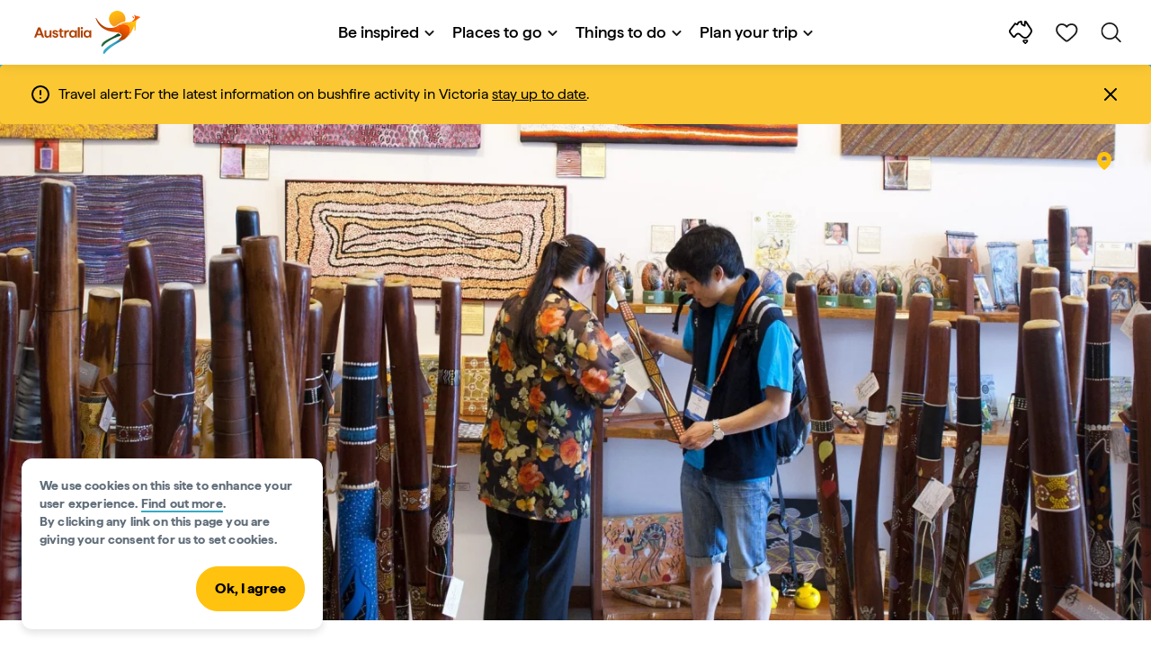

--- FILE ---
content_type: image/svg+xml
request_url: https://www.australia.com/etc.clientlibs/tourismaustralia/clientlibs/resources/images/navigation/v3/dt-icon-heart.svg
body_size: -527
content:
<svg width="24" height="24" viewBox="0 0 24 24" fill="none" xmlns="http://www.w3.org/2000/svg">
<path fill-rule="evenodd" clip-rule="evenodd" d="M12.2503 5.05128C11.2824 4.04799 9.95298 3.40784 8.59208 3.19492C6.86929 2.92538 4.99126 3.32742 3.66529 4.67141C2.15246 6.2048 1.67477 8.06784 1.93088 9.86395C2.18379 11.6376 3.14563 13.3277 4.47912 14.6184C5.63533 15.7373 7.18834 17.2128 8.58939 18.4114C9.28821 19.0093 9.96458 19.5517 10.5438 19.9488C10.8326 20.1467 11.1139 20.3202 11.3732 20.4472C11.6079 20.5623 11.9229 20.6898 12.2496 20.6898C12.5724 20.6898 12.8859 20.5668 13.1231 20.4535C13.384 20.3289 13.6673 20.1583 13.9587 19.9629C14.5432 19.571 15.2254 19.0349 15.9304 18.4403C17.3437 17.2482 18.9073 15.7707 20.0699 14.6097C21.3716 13.3099 22.3207 11.618 22.5701 9.84773C22.8227 8.05454 22.351 6.19582 20.837 4.66983C19.5089 3.33116 17.6327 2.92724 15.91 3.19519C14.5485 3.40697 13.2191 4.04639 12.2503 5.05128ZM8.33866 4.73913C7.01816 4.53252 5.70686 4.8563 4.81882 5.7564C3.67449 6.91629 3.32331 8.28804 3.51727 9.64829C3.71442 11.0309 4.4816 12.4187 5.60668 13.5076C6.75921 14.623 8.28307 16.07 9.64495 17.2352C10.3276 17.8193 10.9541 18.3192 11.4642 18.6689C11.7201 18.8443 11.93 18.9703 12.0915 19.0495C12.1714 19.0886 12.2235 19.1082 12.252 19.1178C12.2812 19.1083 12.3355 19.0887 12.419 19.0488C12.5825 18.9706 12.7944 18.8465 13.0521 18.6736C13.5658 18.3292 14.197 17.8357 14.8833 17.2568C16.2524 16.102 17.7823 14.657 18.9248 13.5163C20.028 12.4148 20.7882 11.0197 20.9833 9.63459C21.1753 8.27236 20.8268 6.9072 19.6867 5.75798C18.7946 4.8589 17.4817 4.53434 16.162 4.73962C14.8374 4.94568 13.6084 5.67284 12.9309 6.7384C12.7849 6.9682 12.5275 7.10797 12.2505 7.10797C11.9735 7.10797 11.7162 6.9682 11.5701 6.7384C10.8944 5.67548 9.66438 4.94654 8.33866 4.73913Z" fill="white"/>
<path fill-rule="evenodd" clip-rule="evenodd" d="M12.2503 5.05128C11.2824 4.04799 9.95298 3.40784 8.59208 3.19492C6.86929 2.92538 4.99126 3.32742 3.66529 4.67141C2.15246 6.2048 1.67477 8.06784 1.93088 9.86395C2.18379 11.6376 3.14563 13.3277 4.47912 14.6184C5.63533 15.7373 7.18834 17.2128 8.58939 18.4114C9.28821 19.0093 9.96458 19.5517 10.5438 19.9488C10.8326 20.1467 11.1139 20.3202 11.3732 20.4472C11.6079 20.5623 11.9229 20.6898 12.2496 20.6898C12.5724 20.6898 12.8859 20.5668 13.1231 20.4535C13.384 20.3289 13.6673 20.1583 13.9587 19.9629C14.5432 19.571 15.2254 19.0349 15.9304 18.4403C17.3437 17.2482 18.9073 15.7707 20.0699 14.6097C21.3716 13.3099 22.3207 11.618 22.5701 9.84773C22.8227 8.05454 22.351 6.19582 20.837 4.66983C19.5089 3.33116 17.6327 2.92724 15.91 3.19519C14.5485 3.40697 13.2191 4.04639 12.2503 5.05128ZM8.33866 4.73913C7.01816 4.53252 5.70686 4.8563 4.81882 5.7564C3.67449 6.91629 3.32331 8.28804 3.51727 9.64829C3.71442 11.0309 4.4816 12.4187 5.60668 13.5076C6.75921 14.623 8.28307 16.07 9.64495 17.2352C10.3276 17.8193 10.9541 18.3192 11.4642 18.6689C11.7201 18.8443 11.93 18.9703 12.0915 19.0495C12.1714 19.0886 12.2235 19.1082 12.252 19.1178C12.2812 19.1083 12.3355 19.0887 12.419 19.0488C12.5825 18.9706 12.7944 18.8465 13.0521 18.6736C13.5658 18.3292 14.197 17.8357 14.8833 17.2568C16.2524 16.102 17.7823 14.657 18.9248 13.5163C20.028 12.4148 20.7882 11.0197 20.9833 9.63459C21.1753 8.27236 20.8268 6.9072 19.6867 5.75798C18.7946 4.8589 17.4817 4.53434 16.162 4.73962C14.8374 4.94568 13.6084 5.67284 12.9309 6.7384C12.7849 6.9682 12.5275 7.10797 12.2505 7.10797C11.9735 7.10797 11.7162 6.9682 11.5701 6.7384C10.8944 5.67548 9.66438 4.94654 8.33866 4.73913Z" fill="black" fill-opacity="0.9"/>
</svg>
